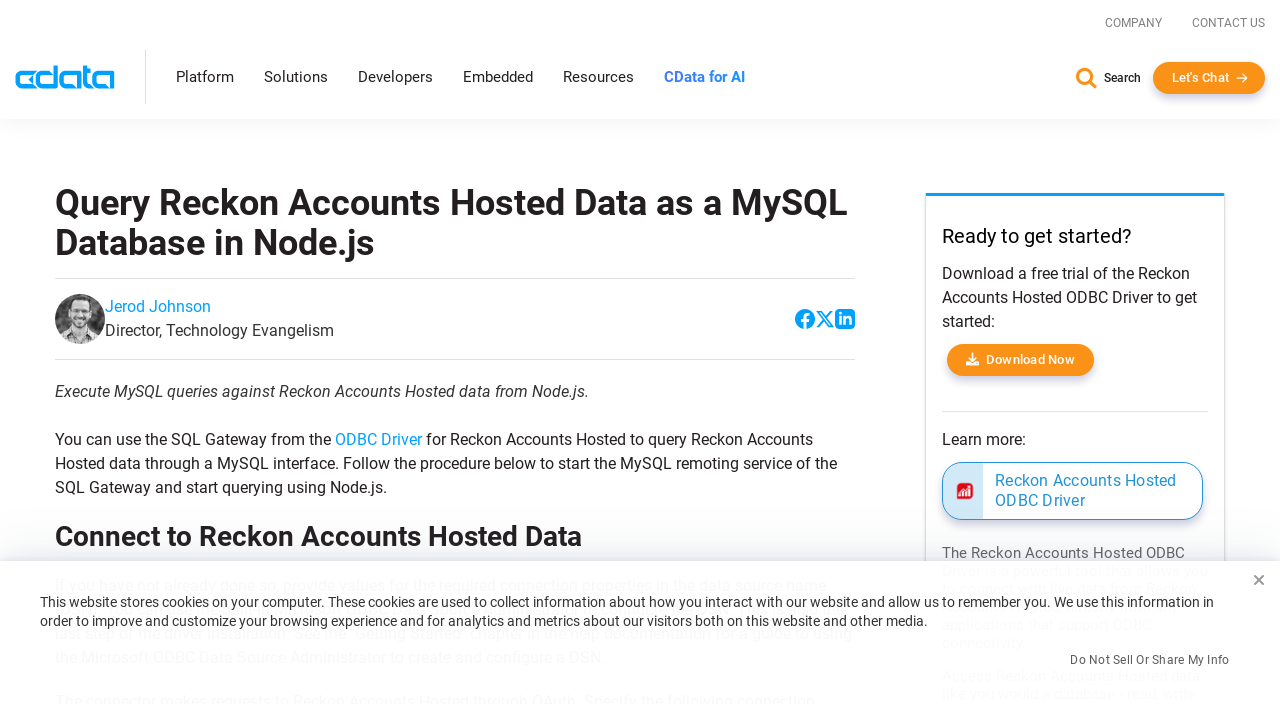

--- FILE ---
content_type: text/javascript; charset=utf-8
request_url: https://cdn.bizible.com/xdc.js?_biz_u=551ec0e4b1c7429ac3dde893d1861a18&_biz_h=-1719904874&cdn_o=a&jsVer=4.25.11.25
body_size: 217
content:
(function () {
    BizTrackingA.XdcCallback({
        xdc: "551ec0e4b1c7429ac3dde893d1861a18"
    });
})();
;


--- FILE ---
content_type: text/plain
request_url: https://c.6sc.co/?m=1
body_size: 2
content:
6suuid=062b3417e5a02f00ebbc7169b903000040211300